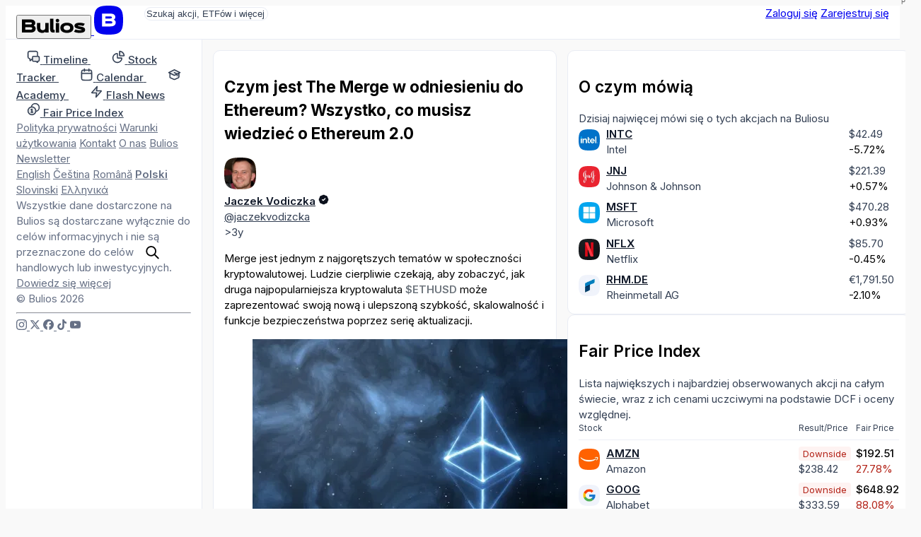

--- FILE ---
content_type: text/html; charset=utf-8
request_url: https://pl.bulios.com/status/26138-czym-jest-the-merge-w-odniesieniu-do-ethereum-wszystko-co-musisz-wiedziec-o-ethereum-2-0
body_size: 14485
content:
<!DOCTYPE html>
<html lang="pl">
<head>

		<link rel="canonical" href="https://pl.bulios.com/status/26138-czym-jest-the-merge-w-odniesieniu-do-ethereum-wszystko-co-musisz-wiedziec-o-ethereum-2-0">



	<title>Czym jest The Merge w odniesieniu do Ethereum? Wszystko, co musisz wiedzieć o Ethereum 2.0 | Bulios</title>

<meta charset="utf-8">

<meta http-equiv="X-UA-Compatible" content="IE=edge,chrome=1">

<meta name="viewport" content="width=device-width, initial-scale=1">

<meta name="twitter:card" content="summary_large_image">

<meta property="og:title" content="Czym jest The Merge w odniesieniu do Ethereum? Wszystko, co musisz wiedzieć o Ethereum 2.0">

<meta name="twitter:title" content="Czym jest The Merge w odniesieniu do Ethereum? Wszystko, co musisz wiedzieć o Ethereum 2.0">

	
	<link rel="icon" href="https://pl.bulios.com/public/favicon/favicon.v2.ico" sizes="any">

	<link rel="icon" href="https://pl.bulios.com/public/favicon/favicon.v2.svg" type="image/svg+xml">

	<link rel="apple-touch-icon" href="https://pl.bulios.com/public/favicon/apple-touch-icon.v2.png">

	<link rel="manifest" href="https://pl.bulios.com/public/favicon/manifest.webmanifest">


	
	<meta name="theme-color" content="#0c111d">

	<meta name="msapplication-navbutton-color" content="#0c111d">

	<meta name="apple-mobile-web-app-capable" content="#0c111d">

	<meta name="apple-mobile-web-app-status-bar-style" content="#0c111d">


<meta name="twitter:site" content="&#64;buliosofficial">

	<script  nonce="Fc94GYrmFsTUAVXx4Ua6yg=="async defer src="https://www.googletagmanager.com/gtag/js"></script>
<script nonce="Fc94GYrmFsTUAVXx4Ua6yg==">
	window.dataLayer = window.dataLayer || [];
	function gtag() { dataLayer.push(arguments) }
	gtag('js', new Date());
	gtag('config', 'G-CW4RDJYWFH');
</script>


<meta name="image" content="https://pl.bulios.com/teaser/post/26138">

<meta property="og:image" content="https://pl.bulios.com/teaser/post/26138">

<meta property="og:image:url" content="https://pl.bulios.com/teaser/post/26138">

<meta property="og:image:secure_url" content="https://pl.bulios.com/teaser/post/26138">

<meta name="twitter:image" content="https://pl.bulios.com/teaser/post/26138">

<meta property="og:site_name" content="Bulios">

<meta name="p:domain_verify" content="2a115fe0ce9fb5010ad9ae21a10c0a17">

<meta property="locale" content="pl_PL">

<meta name="robots" content="index, follow, max-image-preview:large">

<meta name="author" content="Jaczek Vodiczka">




		<script nonce="Fc94GYrmFsTUAVXx4Ua6yg==">
			window.channel = [];
			window.app = "eyJsYW5nIjoicGwiLCJ1c2VyIjpudWxsfQ==";
		</script>
		<script nonce="Fc94GYrmFsTUAVXx4Ua6yg==">
			function createGlobalVar(name) { window[name + 'DataLayer'] = window[name + 'DataLayer'] || [];
				window[name] = function () { window[name + 'DataLayer'].push(arguments); }}
			createGlobalVar('initGoogleMaps');
		</script>
		<script nonce="Fc94GYrmFsTUAVXx4Ua6yg==" async src="https://cdn.embedly.com/widgets/platform.js"></script>
		<script nonce="Fc94GYrmFsTUAVXx4Ua6yg==">
			window.embedly = window.embedly || function() { (window.embedly.q = window.embedly.q || []).push(arguments); };
		</script>

		<script nonce="Fc94GYrmFsTUAVXx4Ua6yg==">window.editorLanguage = null;</script>

		<script nonce="Fc94GYrmFsTUAVXx4Ua6yg==">(function(w,r){ w._rwq=r;w[r]=w[r]||function(){ (w[r].q=w[r].q||[]).push(arguments) } })(window,'rewardful');</script>
		<script nonce="Fc94GYrmFsTUAVXx4Ua6yg==" async src='https://r.wdfl.co/rw.js' data-rewardful='b223f4'></script>


<link  nonce="Fc94GYrmFsTUAVXx4Ua6yg=="rel="stylesheet" href="/public/vite/assets/theme-CRZGtAT_.css">
<script  nonce="Fc94GYrmFsTUAVXx4Ua6yg=="type="module" src="/public/vite/assets/app-CTpmbid4.js"></script>
<link  nonce="Fc94GYrmFsTUAVXx4Ua6yg=="rel="stylesheet" href="/public/vite/assets/app-d_GGpVjr.css">
	<script nonce="Fc94GYrmFsTUAVXx4Ua6yg==">
		!function(f,b,e,v,n,t,s)
		{if(f.fbq)return;n=f.fbq=function(){n.callMethod?
			n.callMethod.apply(n,arguments):n.queue.push(arguments)};
			if(!f._fbq)f._fbq=n;n.push=n;n.loaded=!0;n.version='2.0';
			n.queue=[];t=b.createElement(e);t.async=!0;
			t.src=v;s=b.getElementsByTagName(e)[0];
			s.parentNode.insertBefore(t,s)}(window, document,'script',
			'https://connect.facebook.net/en_US/fbevents.js');
		fbq('init', '1329493558219434');
		fbq('track', 'PageView');
	</script>

	<script nonce="Fc94GYrmFsTUAVXx4Ua6yg==">
		!function(e,t,n,s,u,a){e.twq||(s=e.twq=function(){s.exe?s.exe.apply(s,arguments):s.queue.push(arguments);
		},s.version='1.1',s.queue=[],u=t.createElement(n),u.async=!0,u.src='https://static.ads-twitter.com/uwt.js',
			a=t.getElementsByTagName(n)[0],a.parentNode.insertBefore(u,a))}(window,document,'script');
		twq('config','p19g3');
	</script>
</head>
<body class="no-bulios-black cb-layout-page is-full-size">
	<noscript><img height="1" width="1" style="display:none"
				   src="https://www.facebook.com/tr?id=1329493558219434&ev=PageView&noscript=1"
	/></noscript>

		<div id="snippet--flashes">
<div class="toast__fixed toast__fixed--top" data-controller="toast">
	<div class="toast__container">
		<div class="toast__cell" data-toast-target="container" id="snippet-toast-">
		</div>
	</div>
</div>
		</div>



<div data-controller="ui--headroom" class="bg-surface">
	<div data-ui--headroom-target="sticky" class="bg-surface main-nav-container">
		<nav class="cb-layout-menu main-nav py-4">
			<aside class="content-center">
				<span class="flex-v-center gap-2">
					<a href="/" class="logo leading-none">
						<button type="button" class="relative hidden md:inline-block cursor-pointer">
<svg><use href="/public/images/icons/v1.24/logo.svg#basic"></use></svg>								<span class="lang">PL</span>
						</button>
						<span class="md:hidden mobile-logo">
							<svg viewBox="0 0 40 40" fill="none">
								<rect width="40" height="40" rx="0" fill="currentColor"></rect>
								<path d="M27.155 19.4129C28.4889 18.7338 29.2361 17.4791 29.2361 15.8607C29.2361 12.6352 26.9251 11 22.3672 11H11V28.6677H22.5598C25.1288 28.6677 27.0646 28.0843 28.3147 26.9338C29.5845 25.7652 29.8508 24.2845 29.8508 23.2478C29.8508 21.4061 28.9017 20.07 27.155 19.4129ZM15.6334 14.9279H22.4637C24.3171 14.9279 24.5667 15.6278 24.5667 16.3126C24.5667 16.9973 24.3166 17.6972 22.4637 17.6972H15.6334V14.9279ZM22.4637 24.7515H15.6334V21.5065H22.4637C23.5282 21.5065 24.242 21.6455 24.6457 21.9312C24.9831 22.1701 25.1336 22.5393 25.1336 23.1288C25.1336 23.9841 24.9296 24.7515 22.4637 24.7515Z" fill="#fff"></path>
							</svg>
						</span>
					</a>
				</span>
			</aside>
			<main class="content-center">
				<div class="hidden sm:block">
					<div class="w-full sm:relative search-bar">
<div data-component="websiteSearch" data-placeholder="s:Szukaj akcji, ETFów i więcej" data-link="s:https://bulios.com/api/search?term=x">
	<div class="relative website-search layout-max-main-width mx-auto">
		<input type="text" autocomplete="off" class="rounded w-full p-3 py-2 pl-11 sm:pr-4" placeholder="Szukaj akcji, ETFów i więcej">

		<div class="absolute left-3 ico is-lg absolute-center-y search-icon"><svg><use href="/public/images/icons/v1.24/icons.svg#search"></use></svg></div>
	</div>
</div>
					</div>
				</div>
			</main>
			<aside class="content-center justify-self-end flex items-center gap-2">
					<div class="flex gap-2">
						<a href="#modalSignIn" class="cb-button is-secondary">Zaloguj się</a>
						<a href="#modalSignUp" class="cb-button is-primary">Zarejestruj się</a>
					</div>
			</aside>
		</nav>
	</div>

	<div data-ui--headroom-target="observer"></div>
</div>


			<div class="cb-layout-core layout-min-height">
					<aside class="layout-padding-y" id="aside-menu">
						<nav class="side-menu-container">
							<button type="button" class="cb-close is-top-right" id="aside-menu-close"><svg><use href="/public/images/icons/v1.24/icons.svg#close"></use></svg></button>



<div class="side-menu">


	<div class="side-menu-items">
		<a href="#" onclick="document.querySelector('.side-menu-items').classList.toggle('show');return false;" translate="no" class="material-icons-round close">close</a>

			<div>


<div class="grid gap-1">
	<a href="/" class="flex items-center navigation-link">
		<span class="ico is-md"><svg><use href="/public/images/icons/v1.24/icons.svg#timeline"></use></svg></span>
		<span class="ml-2">
			<strong class="font-semibold text-md relative">Timeline</strong> 
		</span>
	</a>
	<a href="/stock-tracker" class="flex items-center navigation-link">
		<span class="ico is-md"><svg><use href="/public/images/icons/v1.24/icons.svg#stock-tracker"></use></svg></span>
		<span class="ml-2">
			<strong class="font-semibold text-md relative">Stock Tracker</strong> 
		</span>
	</a>
	<a href="/calendar/earnings" class="flex items-center navigation-link">
		<span class="ico is-md"><svg><use href="/public/images/icons/v1.24/icons.svg#calendar"></use></svg></span>
		<span class="ml-2">
			<strong class="font-semibold text-md relative">Calendar</strong> 
		</span>
	</a>
	<a href="/academy" class="flex items-center navigation-link">
		<span class="ico is-md"><svg><use href="/public/images/icons/v1.24/icons.svg#academy"></use></svg></span>
		<span class="ml-2">
			<strong class="font-semibold text-md relative">Academy</strong> 
		</span>
	</a>
	<a href="/flash-news" class="flex items-center navigation-link">
		<span class="ico is-md"><svg><use href="/public/images/icons/v1.24/icons.svg#flash-news"></use></svg></span>
		<span class="ml-2">
			<strong class="font-semibold text-md relative">Flash News</strong> 
		</span>
	</a>
	<a href="/fair-price-index" class="flex items-center navigation-link">
		<span class="ico is-md"><svg><use href="/public/images/icons/v1.24/icons.svg#fair-prices"></use></svg></span>
		<span class="ml-2">
			<strong class="font-semibold text-md relative">Fair Price Index</strong> 
		</span>
	</a>
</div>
			</div>

				<div class="mb-12"></div>
			<div>


<div class="footer-side-menu grid gap-3 text-xs">
	<div class="flex flex-wrap gap-x-2 gap-y-1">
		<a href="/public/attachments/privacy-policy-pl.pdf" rel="nofollow" class="text-neutral-light">Polityka prywatności</a>
		<a href="/public/attachments/terms-of-service-pl.pdf" rel="nofollow" class="text-neutral-light">Warunki użytkowania</a>
		<a href="/contact" class="text-neutral-light">Kontakt</a>
		<a href="/contact" class="text-neutral-light">O nas</a>
		<a href="/newsletter" class="text-neutral-light">Bulios Newsletter</a>
	</div>
	<div class="flex flex-wrap gap-x-2 gap-y-1">
		<a href="https://en.bulios.com/status/26138-czym-jest-the-merge-w-odniesieniu-do-ethereum-wszystko-co-musisz-wiedziec-o-ethereum-2-0" class="text-neutral-light" rel="nofollow">English</a>
		<a href="https://cs.bulios.com/status/26138-czym-jest-the-merge-w-odniesieniu-do-ethereum-wszystko-co-musisz-wiedziec-o-ethereum-2-0" class="text-neutral-light" rel="nofollow">Čeština</a>
		<a href="https://ro.bulios.com/status/26138-czym-jest-the-merge-w-odniesieniu-do-ethereum-wszystko-co-musisz-wiedziec-o-ethereum-2-0" class="text-neutral-light" rel="nofollow">Română</a>
		<a href="/status/26138-czym-jest-the-merge-w-odniesieniu-do-ethereum-wszystko-co-musisz-wiedziec-o-ethereum-2-0" class="text-neutral-light" rel="nofollow"><strong>Polski</strong></a>
		<a href="https://sl.bulios.com/status/26138-czym-jest-the-merge-w-odniesieniu-do-ethereum-wszystko-co-musisz-wiedziec-o-ethereum-2-0" class="text-neutral-light" rel="nofollow">Slovinski</a>
		<a href="https://el.bulios.com/status/26138-czym-jest-the-merge-w-odniesieniu-do-ethereum-wszystko-co-musisz-wiedziec-o-ethereum-2-0" class="text-neutral-light" rel="nofollow">Ελληνικά</a>
	</div>
	<div class="text-neutral-light">
		Wszystkie dane dostarczone na Bulios są dostarczane wyłącznie do celów informacyjnych i nie są przeznaczone do celów handlowych lub inwestycyjnych. <a href="/public/attachments/terms-of-service-pl.pdf" class="text-neutral-light cb-link">Dowiedz się więcej</a>
	</div>
	<div class="text-neutral-light">© Bulios 2026</div>
</div>
			</div>

				<hr class="small light my-6">

		<div>
			<div class="flex items-center text-grey-dark gap-4">
				<a href="https://www.instagram.com/bulios_czsk/" rel="nofollow" target="_blank" class="text-neutral-light">
					<span class="ico"><svg><use href="/public/images/icons/v1.24/socials.svg#instagram"></use></svg></span>
				</a>
				<a href="https://twitter.com/bulios_czsk" rel="nofollow" target="_blank" class="text-neutral-light">
					<span class="ico"><svg><use href="/public/images/icons/v1.24/socials.svg#x"></use></svg></span>
				</a>
				<a href="https://www.facebook.com/BuliosCZSK/" rel="nofollow" target="_blank" class="text-neutral-light">
					<span class="ico"><svg><use href="/public/images/icons/v1.24/socials.svg#facebook"></use></svg></span>
				</a>
				<a href="https://www.tiktok.com/@buliosczsk" rel="nofollow" target="_blank" class="text-neutral-light">
					<span class="ico"><svg><use href="/public/images/icons/v1.24/socials.svg#tiktok"></use></svg></span>
				</a>
				<a href="https://www.youtube.com/channel/UCok-BVoOUAcYzurvXPxVA2Q" rel="nofollow" target="_blank" class="text-neutral-light">
					<span class="ico"><svg><use href="/public/images/icons/v1.24/socials.svg#youtube"></use></svg></span>
				</a>
			</div>
		</div>
	</div>
</div>
						</nav>
					</aside>
						<main class="cb-layout-sub layout-padding-y">
							<main>
								<div>	<div class="box">

<article>
	

<h1 class="heading-2xl mb-4">Czym jest The Merge w odniesieniu do Ethereum? Wszystko, co musisz wiedzieć o Ethereum 2.0</h1>


		<div class="mb-3">
<div class="flex justify-between items-center">

<header class="flex items-center account-post-header text-neutral truncate-flex-child">
		<div class="mr-2">

<div class="relative">
	<img src="https://media.bulios.com/media/avatars/c16c3156-0343-4600-80eb-ad3dca49c591.jpeg?w=100&h=100&mode=crop&crop=faces" loading="lazy" class="avatar">
</div>
		</div>

	<div class="truncate-flex-child">
	<div class="flex items-center gap-1">
		
			<account-popover account="26382" class="font-bold">
				<a href="/@jaczekvodizcka" class="shrink-0 text-on-surface">Jaczek Vodiczka</a>
			</account-popover>

					<app-tooltip>
						<span class="ico text-primary"><svg><use href="/public/images/icons/v1.24/icons.svg#black"></use></svg></span>

						<template slot="content">
							<div class="text-center space-y-2">
								<div class="ico is-lg flex-center text-primary"><svg><use href="/public/images/icons/v1.24/icons.svg#black"></use></svg></div>

								<h3 class="heading">Bulios Black</h3>
								<p class="text-neutral max-w-md">Ten użytkownik ma dostęp do ekskluzywnych treści, narzędzi i funkcji platformy Bulios dzięki swojej subskrypcji.</p>
							</div>
						</template>
					</app-tooltip>
		





	</div>

		<div class="flex-v-center gap-1 text-xs">
	<a href="/@jaczekvodizcka" class="text-neutral truncate">@jaczekvodizcka</a>




		</div>
	</div>


</header>




<div class="flex items-center gap-2">
<app-tooltip content="31.07.2022 16:42"><time datetime="2022-07-31T16:42:21+02:00" class="text-sm text-neutral">&gt;3y</time></app-tooltip></div>
</div>
		</div>

		<div class="post-body">
			


<post-body embed-links="" class="prose dark:prose-invert prose-main max-w-none">
		<p>Merge jest jednym z najgorętszych tematów w społeczności kryptowalutowej. Ludzie cierpliwie czekają, aby zobaczyć, jak druga najpopularniejsza kryptowaluta <strong><a class="mention mention-ticker" data-ticker="$ETHUSD" target="_blank" rel="nofollow">$ETHUSD</a></strong> może zaprezentować swoją nową i ulepszoną szybkość, skalowalność i funkcje bezpieczeństwa poprzez serię aktualizacji.</p><figure class="image"><img src="https://media.bulios.com/media/statuses/inside/db450a2a-2f42-4af7-bfb2-fccb6b5f2323.jpg?w=650" data-image="statuses/inside/db450a2a-2f42-4af7-bfb2-fccb6b5f2323.jpg" loading="lazy" data-original="https://media.bulios.com/media/statuses/inside/db450a2a-2f42-4af7-bfb2-fccb6b5f2323.jpg"></figure><p>Ważne informacje w związku z Ethereum.</p><p><a href="https://ethereum.org/en/upgrades/merge/" target="_blank" rel="nofollow">"The Merge"</a> oznaczać będzie całkowity koniec proof-of-work <a href="https://coinmarketcap.com/currencies/ethereum/" target="_blank" rel="nofollow">Ethereum</a>, jakie znamy obecnie, i da początek Ethereum 2.0 - wersji, która będzie oparta na algorytmie konsensusu proof-of-stake.</p><h2><strong>Co to jest </strong><a href="https://ethereum.org/en/upgrades/merge/" target="_blank" rel="nofollow"><strong>The Merge</strong></a><strong>?</strong></h2><p>Jak wspomniano powyżej, <a href="https://ethereum.org/en/upgrades/merge/" target="_blank" rel="nofollow">"The Merge"</a> to termin używany do opisania przejścia Ethereum z algorytmu konsensusu proof-of-work na taki, który wykorzystuje proof-of-stake. Ethereum <a href="https://ethereum.org/en/upgrades/merge/" target="_blank" rel="nofollow">podaje</a> dokładną definicję tego pojęcia:</p><blockquote><p>"The Merge to połączenie istniejącej warstwy wykonawczej Ethereum (głównej sieci, z której korzystamy dzisiaj) z jej nową warstwą konsensusu - Beacon Chain".</p></blockquote><figure class="image"><img src="https://media.bulios.com/media/statuses/inside/4580aa0e-20e2-451b-a1b9-53071ea9b865.png?w=650" data-image="statuses/inside/4580aa0e-20e2-451b-a1b9-53071ea9b865.png" loading="lazy" data-original="https://media.bulios.com/media/statuses/inside/4580aa0e-20e2-451b-a1b9-53071ea9b865.png"></figure><p>Źródło: Ethereum.org</p><p>Ma to na celu zajęcie się <strong>energochłonnym procesem wydobycia</strong> przy jednoczesnym zabezpieczeniu sieci za pomocą wbudowanego <a href="https://coinmarketcap.com/currencies/ethereum/" target="_blank" rel="nofollow">ETH</a>. Oczekuje się, że ten ruch sprawi, że sieć Ethereum będzie bardziej bezpieczna, zrównoważona i skalowalna.</p><h2><strong>Co to jest </strong><a href="https://ethereum.org/en/upgrades/beacon-chain/" target="_blank" rel="nofollow"><strong>Beacon Chain</strong></a><strong>?</strong></h2><p><a href="https://ethereum.org/en/upgrades/beacon-chain/" target="_blank" rel="nofollow">Beacon Chain</a> to kamień węgielny architektury Ethereum 2.0. Istnieje jako oddzielny blockchain do sieci Ethereum i działa równolegle. Nie przetwarza żadnych transakcji w mainnecie, ale samodzielnie osiąga konsensus. Beacon Chain jest zabezpieczony przez algorytm konsensusu proof-of-stake, w przeciwieństwie do mainnetu Ethereum, który nadal działa na proof-of-work. Mówiąc wprost, <a href="https://ethereum.org/en/upgrades/beacon-chain/" target="_blank" rel="nofollow">Beacon Chain</a> funkcjonował do tej pory jako de-facto testnet dla <a href="https://coinmarketcap.com/currencies/ethereum/" target="_blank" rel="nofollow">Ethereum</a> 2.0, ale to wszystko zmieni się wraz z Merge.</p><p>Należy powiedzieć, że Ethereum 2.0 było od lat w trakcie tworzenia, z jedynie domysłami co do tego, kiedy nastąpi <a href="https://ethereum.org/en/upgrades/merge/" target="_blank" rel="nofollow">The Merge</a>. To wszystko skończyło się 14 lipca 2022 roku, kiedy członek Fundacji Ethereum <a href="https://cryptopotato.com/why-ethereum-eth-is-up-almost-50-in-6-days/" target="_blank" rel="nofollow">podzielił się</a> linią czasu z tym, co później zostało opisane jako "miękki" plan scalenia, ale z pewnością nie możemy przyjąć tego jako ostatecznej daty jeszcze, ponieważ mogą nastąpić zmiany, wziąłbym to jako wstępną datę, dopóki Vitalik Buterin nie ogłosi czegoś oficjalnego.</p><p>h<a href="https://twitter.com/superphiz/status/1547643255335968771" target="_blank" rel="nofollow">ttps://twitter.com/superphiz/status/1547643255335968771</a> </p><h2><strong>Na co zwracać uwagę?</strong></h2><p>Jest to jedno z największych wydarzeń w historii całej branży kryptowalutowej, więc pamiętaj, że będzie wiele osób próbujących zedrzeć nieświadomych inwestorów.</p><p><strong>Dlatego koniecznie trzeba wiedzieć, że użytkownicy i posiadacze</strong><a href="https://coinmarketcap.com/currencies/ethereum/" target="_blank" rel="nofollow"><strong> ETH</strong></a><strong> nie muszą nic robić ze swoimi funduszami lub portfelami przed połączeniem. </strong>Cała historia Ethereum - sięgająca jego powstania - pozostanie niezmieniona i nietknięta po przejściu na PoS. Wszystkie środki przechowywane w portfelu będą nadal dostępne po połączeniu, a <strong>żadne kroki aktualizacyjne nie są wymagane w imieniu użytkowników i posiadaczy </strong>.</p><h2><strong>Ethereum 2.0</strong></h2><p>Jedną z obietnic Ethereum 2.0 jest skalowanie, a Vitalik Buterin twierdził, że sieć będzie w stanie przetworzyć 100 000 transakcji na sekundę. The Merge to jednak dopiero pierwszy z pięciu etapów rozwoju protokołu.</p><p>h<a href="https://twitter.com/milesdeutscher/status/1550315295402668032" target="_blank" rel="nofollow">ttps://twitter.com/milesdeutscher/status/1550315295402668032</a> </p><h2><strong>Fałszywe mity o The Merge</strong></h2><ul><li>Merge zmieni ogólny algorytm konsensusu i nie zwiększy przepustowości sieci - <strong>dlatego nie spowoduje obniżenia opłat za gaz</strong>.</li><li><strong>Prędkość transakcji na mainnecie pozostanie stosunkowo taka sama </strong>po fuzji, choć są pewne drobne zmiany.</li><li>Aktualizacja Merge została zaprojektowana tak, aby <strong>uniknąć przestojów</strong>. Sieć powinna zawsze działać zgodnie z przeznaczeniem.</li></ul><p>Można śmiało powiedzieć, że<a href="https://ethereum.org/en/upgrades/merge/" target="_blank" rel="nofollow"> The Merge</a> będzie jednym z największych wydarzeń w historii cyberprzestrzeni, gdyż jeden z największych protokołów przejdzie monumentalną zmianę.</p>
</post-body>

			
		</div>

		<div class="mt-2">


<div class="flex justify-between items-center">
	<div class="flex-v-center gap-3">
		<div id="snippet-detail-footerComponents-footer-likes">
			<div>
				<a href="#modalSignIn" class="ajax">
					<span class="flex-v-center gap-1 text-neutral-light">
						<span class="ico"><svg><use href="/public/images/icons/v1.24/icons.svg#like"></use></svg></span> 0
					</span>
				</a>
			</div>
		</div>
		<div class="flex items-center gap-1">
			<a href="/status/26138-czym-jest-the-merge-w-odniesieniu-do-ethereum-wszystko-co-musisz-wiedziec-o-ethereum-2-0#anchor-comments" class="flex-v-center gap-1 text-neutral-light">
				<span class="ico"><svg><use href="/public/images/icons/v1.24/icons.svg#comments"></use></svg></span>0
			</a>
		</div>
	</div>
	<div class="flex-v-center gap-3">




<div data-component="dropdown" data-placement="s:bottom-end" data-list="b:1">
	<slot name="trigger"><div class="flex-v-center gap-1 text-neutral-light text-sm"><svg class="ico"><use href="/public/images/icons/v1.24/icons.svg#share"></use></svg>Udostępnij</div></slot>
	<template slot="content"><a href="/status/26138-czym-jest-the-merge-w-odniesieniu-do-ethereum-wszystko-co-musisz-wiedziec-o-ethereum-2-0?detail-footerComponents-footer-share-actionId=facebook&amp;do=detail-footerComponents-footer-share-work" rel="nofollow" class="widget-dropdown__item text-on-surface">
				<span class="flex-v-center">
					<svg class="ico"><use href="/public/images/icons/v1.24/socials.svg#facebook"></use></svg>

					<span class="text-sm ml-2">Facebook</span>
				</span>
			</a>
			<a href="/status/26138-czym-jest-the-merge-w-odniesieniu-do-ethereum-wszystko-co-musisz-wiedziec-o-ethereum-2-0?detail-footerComponents-footer-share-actionId=linkedIn&amp;do=detail-footerComponents-footer-share-work" rel="nofollow" class="widget-dropdown__item text-on-surface">
				<span class="flex-v-center">
					<svg class="ico"><use href="/public/images/icons/v1.24/socials.svg#linkedIn"></use></svg>

					<span class="text-sm ml-2">LinkedIn</span>
				</span>
			</a>
			<a href="/status/26138-czym-jest-the-merge-w-odniesieniu-do-ethereum-wszystko-co-musisz-wiedziec-o-ethereum-2-0?detail-footerComponents-footer-share-actionId=messenger&amp;do=detail-footerComponents-footer-share-work" rel="nofollow" class="widget-dropdown__item text-on-surface">
				<span class="flex-v-center">
					<svg class="ico"><use href="/public/images/icons/v1.24/socials.svg#messenger"></use></svg>

					<span class="text-sm ml-2">Messenger</span>
				</span>
			</a>
			<a href="/status/26138-czym-jest-the-merge-w-odniesieniu-do-ethereum-wszystko-co-musisz-wiedziec-o-ethereum-2-0?detail-footerComponents-footer-share-actionId=twitter&amp;do=detail-footerComponents-footer-share-work" rel="nofollow" class="widget-dropdown__item text-on-surface">
				<span class="flex-v-center">
					<svg class="ico"><use href="/public/images/icons/v1.24/socials.svg#x"></use></svg>

					<span class="text-sm ml-2">Twitter</span>
				</span>
			</a>
			<a href="/status/26138-czym-jest-the-merge-w-odniesieniu-do-ethereum-wszystko-co-musisz-wiedziec-o-ethereum-2-0?detail-footerComponents-footer-share-actionId=whatsApp&amp;do=detail-footerComponents-footer-share-work" rel="nofollow" class="widget-dropdown__item text-on-surface">
				<span class="flex-v-center">
					<svg class="ico"><use href="/public/images/icons/v1.24/socials.svg#whatsApp"></use></svg>

					<span class="text-sm ml-2">WhatsApp</span>
				</span>
			</a></template>
</div>

		<div id="snippet-detail-footerComponents-footer-bookmark">
			<div data-component="statusBookmarkAdd" data-enabled="b:1" data-categories-link="s:/status/26138-czym-jest-the-merge-w-odniesieniu-do-ethereum-wszystko-co-musisz-wiedziec-o-ethereum-2-0?do=detail-footerComponents-footer-bookmarkCategories" slot="children">
				<a href="#modalSignIn">
					<span class="flex-v-center gap-1 text-neutral-light">
						<span class="ico"><svg><use href="/public/images/icons/v1.24/icons.svg#bookmark"></use></svg></span>
						<span class="text-sm">Zapisz</span>
					</span>
				</a>
			</div>
		</div>
	</div>
</div>


		</div>
	
</article>


			<hr class="my-3">


	<div class="text-center text-sm text-neutral-light mt-3">Jeszcze brak komentarzy</div>
	</div>


	<script nonce="Fc94GYrmFsTUAVXx4Ua6yg==">
		window.channel.push(['method', 'statusView', 26138, "/status/26138-czym-jest-the-merge-w-odniesieniu-do-ethereum-wszystko-co-musisz-wiedziec-o-ethereum-2-0?do=view"]);
	</script>

</div>
							</main>
							<aside class="is-unimportant">
									<aside>

<div class="space-y-4">

<section>

<div class="box">
	
	
	<h2 class="font-bold text-lg">O czym mówią</h2>
	<div class="text-neutral text-sm">Dzisiaj najwięcej mówi się o tych akcjach na Buliosu</div>
	<div class="mt-3">
			<div class="mt-4 ticker-mention-table">
				<div class="ticker-mention-table__image">
					<ticker-popover ticker="INTC">
						<a href="/ticker/INTC">
							<img src="https://media.bulios.com/media/ticker/45591307-3e20-45ce-8034-990f768cdde2.png?w=100&h=100&mode=crop" class="avatar is-xs" alt="INTC">
						</a>
					</ticker-popover>
				</div>
				<div>
					<div class="truncate font-bold"><ticker-popover ticker="INTC"><a href="/ticker/INTC" class="text-on-surface">INTC</a></ticker-popover></div>
					<div class="truncate text-sm text-neutral">Intel</div>
				</div>
				<div>
<ticker-price-section ticker="INTC" price="42.49" change="-2.58" percentage-change="-0.0572" close="24.01" currency="USD" class="ticker-price-decreased text-xs">
							<ticker-price class="text-neutral">$42.49</ticker-price> <br>
							<ticker-percentage-change>-5.72%</ticker-percentage-change>
</ticker-price-section>
				</div>
				<div class="ticker-mention-table__star">

<span id="snippet-rightMenu-tickerMention-follower-INTC-wrapper">
	<a class="ajax" href="#modalSignIn">
	</a>
</span>
				</div>
				<div class="ticker-mention-table__image">
					<ticker-popover ticker="JNJ">
						<a href="/ticker/JNJ">
							<img src="https://media.bulios.com/media/ticker/62c72fe1-213c-4341-995e-1fab4c00c179.png?w=100&h=100&mode=crop" class="avatar is-xs" alt="JNJ">
						</a>
					</ticker-popover>
				</div>
				<div>
					<div class="truncate font-bold"><ticker-popover ticker="JNJ"><a href="/ticker/JNJ" class="text-on-surface">JNJ</a></ticker-popover></div>
					<div class="truncate text-sm text-neutral">Johnson &amp; Johnson</div>
				</div>
				<div>
<ticker-price-section ticker="JNJ" price="221.39" change="1.25" percentage-change="0.0057" close="153.11" currency="USD" class="ticker-price-increased text-xs">
							<ticker-price class="text-neutral">$221.39</ticker-price> <br>
							<ticker-percentage-change>+0.57%</ticker-percentage-change>
</ticker-price-section>
				</div>
				<div class="ticker-mention-table__star">

<span id="snippet-rightMenu-tickerMention-follower-JNJ-wrapper">
	<a class="ajax" href="#modalSignIn">
	</a>
</span>
				</div>
				<div class="ticker-mention-table__image">
					<ticker-popover ticker="MSFT">
						<a href="/ticker/MSFT">
							<img src="https://media.bulios.com/media/ticker/882526fe-7cf5-4b65-ab53-6b2168d0fda9.png?w=100&h=100&mode=crop" class="avatar is-xs" alt="MSFT">
						</a>
					</ticker-popover>
				</div>
				<div>
					<div class="truncate font-bold"><ticker-popover ticker="MSFT"><a href="/ticker/MSFT" class="text-on-surface">MSFT</a></ticker-popover></div>
					<div class="truncate text-sm text-neutral">Microsoft</div>
				</div>
				<div>
<ticker-price-section ticker="MSFT" price="470.28" change="4.33" percentage-change="0.0093" close="415.49" currency="USD" class="ticker-price-increased text-xs">
							<ticker-price class="text-neutral">$470.28</ticker-price> <br>
							<ticker-percentage-change>+0.93%</ticker-percentage-change>
</ticker-price-section>
				</div>
				<div class="ticker-mention-table__star">

<span id="snippet-rightMenu-tickerMention-follower-MSFT-wrapper">
	<a class="ajax" href="#modalSignIn">
	</a>
</span>
				</div>
				<div class="ticker-mention-table__image">
					<ticker-popover ticker="NFLX">
						<a href="/ticker/NFLX">
							<img src="https://media.bulios.com/media/ticker/f8098c5f-57d6-44d3-9331-47db6cbc7a1d.png?w=100&h=100&mode=crop" class="avatar is-xs" alt="NFLX">
						</a>
					</ticker-popover>
				</div>
				<div>
					<div class="truncate font-bold"><ticker-popover ticker="NFLX"><a href="/ticker/NFLX" class="text-on-surface">NFLX</a></ticker-popover></div>
					<div class="truncate text-sm text-neutral">Netflix</div>
				</div>
				<div>
<ticker-price-section ticker="NFLX" price="85.7" change="-0.385" percentage-change="-0.0045" close="883.85" currency="USD" class="ticker-price-decreased text-xs">
							<ticker-price class="text-neutral">$85.70</ticker-price> <br>
							<ticker-percentage-change>-0.45%</ticker-percentage-change>
</ticker-price-section>
				</div>
				<div class="ticker-mention-table__star">

<span id="snippet-rightMenu-tickerMention-follower-NFLX-wrapper">
	<a class="ajax" href="#modalSignIn">
	</a>
</span>
				</div>
				<div class="ticker-mention-table__image">
					<ticker-popover ticker="RHM.DE">
						<a href="/ticker/RHM.DE">
							<img src="https://media.bulios.com/media/ticker/358684a3-148c-49b8-aa65-a3719c161fd5.png?w=100&h=100&mode=crop" class="avatar is-xs" alt="RHM.DE">
						</a>
					</ticker-popover>
				</div>
				<div>
					<div class="truncate font-bold"><ticker-popover ticker="RHM.DE"><a href="/ticker/RHM.DE" class="text-on-surface">RHM.DE</a></ticker-popover></div>
					<div class="truncate text-sm text-neutral">Rheinmetall AG</div>
				</div>
				<div>
<ticker-price-section ticker="RHM.DE" price="1791.5" change="-38.5" percentage-change="-0.021" close="596" currency="EUR" class="ticker-price-decreased text-xs">
							<ticker-price class="text-neutral">€1,791.50</ticker-price> <br>
							<ticker-percentage-change>-2.10%</ticker-percentage-change>
</ticker-price-section>
				</div>
				<div class="ticker-mention-table__star">

<span id="snippet-rightMenu-tickerMention-follower-_UkhNLkRF-wrapper">
	<a class="ajax" href="#modalSignIn">
	</a>
</span>
				</div>
			</div>
	</div>
</div>
</section>

<section>

<div class="box">
	
	
	<h2 class="font-bold text-lg">Fair Price Index</h2>
	<div class="text-neutral text-sm">Lista największych i najbardziej obserwowanych akcji na całym świecie, wraz z ich cenami uczciwymi na podstawie DCF i oceny względnej.</div>
	<div class="mt-3">
			<div class="mt-4 fair-price-index-box">
				<div class="fair-price-index-box__title fair-price-index-box__title-joined">Stock</div>
				<div class="fair-price-index-box__title">Result/Price</div>
				<div class="fair-price-index-box__title">Fair Price</div>
				<div class="fair-price-index-box__divider"></div>
					<div class="fair-price-index-box__image">
						<ticker-popover ticker="AMZN">
							<a href="/ticker/AMZN">
								<img src="https://media.bulios.com/media/ticker/a15e89b0-bbd9-4236-8840-30df4463bec7.jpeg?w=100&h=100&mode=crop" class="avatar is-xs" alt="AMZN">
							</a>
						</ticker-popover>
					</div>
					<div>
						<div class="truncate font-bold"><ticker-popover ticker="AMZN"><a href="/ticker/AMZN" class="text-on-surface">AMZN</a></ticker-popover></div>
						<div class="truncate text-sm text-neutral">Amazon</div>
					</div>
					<div class="text-right">
						<span class="fair-price-badge is-sm is-downside">Downside</span>
						<div>
<ticker-price-section ticker="AMZN" price="238.42" change="-0.74" percentage-change="-0.0031" close="202.88" currency="USD" class="ticker-price-decreased text-xs">
									<ticker-price class="text-neutral">$238.42</ticker-price> <br>
</ticker-price-section>
						</div>
					</div>
					<div class="blur-sm select-none">
						<div class="font-semibold"><!-- This is a randomly generated value -->$192.51</div>
						<div class="text-negative text-sm mt-1"><!-- This is a randomly generated value -->27.78%</div>
					</div>
					<div class="fair-price-index-box__image">
						<ticker-popover ticker="GOOG">
							<a href="/ticker/GOOG">
								<img src="https://media.bulios.com/media/ticker/dd18a12a-2a5c-413a-a57e-41f7d5cb669b.png?w=100&h=100&mode=crop" class="avatar is-xs" alt="GOOG">
							</a>
						</ticker-popover>
					</div>
					<div>
						<div class="truncate font-bold"><ticker-popover ticker="GOOG"><a href="/ticker/GOOG" class="text-on-surface">GOOG</a></ticker-popover></div>
						<div class="truncate text-sm text-neutral">Alphabet</div>
					</div>
					<div class="text-right">
						<span class="fair-price-badge is-sm is-downside">Downside</span>
						<div>
<ticker-price-section ticker="GOOG" price="333.59" change="5.16" percentage-change="0.0157" close="177.33" currency="USD" class="ticker-price-increased text-xs">
									<ticker-price class="text-neutral">$333.59</ticker-price> <br>
</ticker-price-section>
						</div>
					</div>
					<div class="blur-sm select-none">
						<div class="font-semibold"><!-- This is a randomly generated value -->$648.92</div>
						<div class="text-negative text-sm mt-1"><!-- This is a randomly generated value -->88.08%</div>
					</div>
					<div class="fair-price-index-box__image">
						<ticker-popover ticker="JPM">
							<a href="/ticker/JPM">
								<img src="https://media.bulios.com/media/ticker/fc56eb78-5b8a-421d-b685-46e54c9323cb.png?w=100&h=100&mode=crop" class="avatar is-xs" alt="JPM">
							</a>
						</ticker-popover>
					</div>
					<div>
						<div class="truncate font-bold"><ticker-popover ticker="JPM"><a href="/ticker/JPM" class="text-on-surface">JPM</a></ticker-popover></div>
						<div class="truncate text-sm text-neutral">JPMorgan</div>
					</div>
					<div class="text-right">
						<span class="fair-price-badge is-sm is-upside">Upside</span>
						<div>
<ticker-price-section ticker="JPM" price="301.01" change="3.29" percentage-change="0.0111" close="240.78" currency="USD" class="ticker-price-increased text-xs">
									<ticker-price class="text-neutral">$301.01</ticker-price> <br>
</ticker-price-section>
						</div>
					</div>
					<div class="blur-sm select-none">
						<div class="font-semibold"><!-- This is a randomly generated value -->$762.34</div>
						<div class="text-positive text-sm mt-1"><!-- This is a randomly generated value -->92.29%</div>
					</div>
					<div class="fair-price-index-box__image">
						<ticker-popover ticker="PLTR">
							<a href="/ticker/PLTR">
								<img src="https://media.bulios.com/media/ticker/b95d7786-3eda-4adb-9a46-b479b625b139.png?w=100&h=100&mode=crop" class="avatar is-xs" alt="PLTR">
							</a>
						</ticker-popover>
					</div>
					<div>
						<div class="truncate font-bold"><ticker-popover ticker="PLTR"><a href="/ticker/PLTR" class="text-on-surface">PLTR</a></ticker-popover></div>
						<div class="truncate text-sm text-neutral">Palantir</div>
					</div>
					<div class="text-right">
						<span class="fair-price-badge is-sm is-downside">Downside</span>
						<div>
<ticker-price-section ticker="PLTR" price="167.47" change="-2.13" percentage-change="-0.0126" close="62.12" currency="USD" class="ticker-price-decreased text-xs">
									<ticker-price class="text-neutral">$167.47</ticker-price> <br>
</ticker-price-section>
						</div>
					</div>
					<div class="blur-sm select-none">
						<div class="font-semibold"><!-- This is a randomly generated value -->$565.39</div>
						<div class="text-negative text-sm mt-1"><!-- This is a randomly generated value -->62.77%</div>
					</div>
					<div class="fair-price-index-box__image">
						<ticker-popover ticker="WMT">
							<a href="/ticker/WMT">
								<img src="https://media.bulios.com/media/ticker/834fcf15-5172-4ce1-a57f-9a9fdfe75a7d.png?w=100&h=100&mode=crop" class="avatar is-xs" alt="WMT">
							</a>
						</ticker-popover>
					</div>
					<div>
						<div class="truncate font-bold"><ticker-popover ticker="WMT"><a href="/ticker/WMT" class="text-on-surface">WMT</a></ticker-popover></div>
						<div class="truncate text-sm text-neutral">Walmart</div>
					</div>
					<div class="text-right">
						<span class="fair-price-badge is-sm is-downside">Downside</span>
						<div>
<ticker-price-section ticker="WMT" price="117.64" change="-0.09" percentage-change="-0.0008" close="87.18" currency="USD" class="ticker-price-decreased text-xs">
									<ticker-price class="text-neutral">$117.64</ticker-price> <br>
</ticker-price-section>
						</div>
					</div>
					<div class="blur-sm select-none">
						<div class="font-semibold"><!-- This is a randomly generated value -->$72.63</div>
						<div class="text-negative text-sm mt-1"><!-- This is a randomly generated value -->17.55%</div>
					</div>
			</div>

	</div>
</div>
</section>
</div>
									</aside>
							</aside>
						</main>
			</div>

		<dialog class="w-dialog" id="modalSignIn">
			<main>

<section>
	<div class="text-sm mb-8">
		<span class="text-neutral">Nie masz konta?</span>
		<a href="#modalSignUp" class="cb-link font-bold">Dołącz do nas</a>
	</div>

	<h2 class="text-2xl font-bold mb-4">Zaloguj się do Bulios</h2>

	<div class="space-y-3 text-sm">
		<a href="https://bulios.com/o-auth-sign/in?provider=google&amp;backlink=%2Fstatus%2F26138-czym-jest-the-merge-w-odniesieniu-do-ethereum-wszystko-co-musisz-wiedziec-o-ethereum-2-0" rel="nofollow" class="cb-button | is-secondary is-size-lg | flex items-center justify-start w-full">
			<svg role="img" viewBox="0 0 24 24" xmlns="http://www.w3.org/2000/svg"><path d="M12.48 10.92v3.28h7.84c-.24 1.84-.853 3.187-1.787 4.133-1.147 1.147-2.933 2.4-6.053 2.4-4.827 0-8.6-3.893-8.6-8.72s3.773-8.72 8.6-8.72c2.6 0 4.507 1.027 5.907 2.347l2.307-2.307C18.747 1.44 16.133 0 12.48 0 5.867 0 .307 5.387.307 12s5.56 12 12.173 12c3.573 0 6.267-1.173 8.373-3.36 2.16-2.16 2.84-5.213 2.84-7.667 0-.76-.053-1.467-.173-2.053H12.48z"></path></svg>
			Kontynuuj z Google
		</a>
		<a href="https://bulios.com/o-auth-sign/in?provider=apple&amp;backlink=%2Fstatus%2F26138-czym-jest-the-merge-w-odniesieniu-do-ethereum-wszystko-co-musisz-wiedziec-o-ethereum-2-0" rel="nofollow" class="cb-button | is-secondary is-size-lg | flex items-center justify-start w-full">
			<svg role="img" viewBox="0 0 24 24" xmlns="http://www.w3.org/2000/svg"><path d="M12.152 6.896c-.948 0-2.415-1.078-3.96-1.04-2.04.027-3.91 1.183-4.961 3.014-2.117 3.675-.546 9.103 1.519 12.09 1.013 1.454 2.208 3.09 3.792 3.039 1.52-.065 2.09-.987 3.935-.987 1.831 0 2.35.987 3.96.948 1.637-.026 2.676-1.48 3.676-2.948 1.156-1.688 1.636-3.325 1.662-3.415-.039-.013-3.182-1.221-3.22-4.857-.026-3.04 2.48-4.494 2.597-4.559-1.429-2.09-3.623-2.324-4.39-2.376-2-.156-3.675 1.09-4.61 1.09zM15.53 3.83c.843-1.012 1.4-2.427 1.245-3.83-1.207.052-2.662.805-3.532 1.818-.78.896-1.454 2.338-1.273 3.714 1.338.104 2.715-.688 3.559-1.701"></path></svg>
			Kontynuuj z Apple
		</a>
		<a href="https://bulios.com/o-auth-sign/in?provider=facebook&amp;backlink=%2Fstatus%2F26138-czym-jest-the-merge-w-odniesieniu-do-ethereum-wszystko-co-musisz-wiedziec-o-ethereum-2-0" rel="nofollow" class="cb-button | is-secondary is-size-lg | flex items-center justify-start w-full">
			<svg role="img" viewBox="0 0 24 24" xmlns="http://www.w3.org/2000/svg"><path d="M6.915 4.03c-1.968 0-3.683 1.28-4.871 3.113C.704 9.208 0 11.883 0 14.449c0 .706.07 1.369.21 1.973a6.624 6.624 0 0 0 .265.86 5.297 5.297 0 0 0 .371.761c.696 1.159 1.818 1.927 3.593 1.927 1.497 0 2.633-.671 3.965-2.444.76-1.012 1.144-1.626 2.663-4.32l.756-1.339.186-.325c.061.1.121.196.183.3l2.152 3.595c.724 1.21 1.665 2.556 2.47 3.314 1.046.987 1.992 1.22 3.06 1.22 1.075 0 1.876-.355 2.455-.843a3.743 3.743 0 0 0 .81-.973c.542-.939.861-2.127.861-3.745 0-2.72-.681-5.357-2.084-7.45-1.282-1.912-2.957-2.93-4.716-2.93-1.047 0-2.088.467-3.053 1.308-.652.57-1.257 1.29-1.82 2.05-.69-.875-1.335-1.547-1.958-2.056-1.182-.966-2.315-1.303-3.454-1.303zm10.16 2.053c1.147 0 2.188.758 2.992 1.999 1.132 1.748 1.647 4.195 1.647 6.4 0 1.548-.368 2.9-1.839 2.9-.58 0-1.027-.23-1.664-1.004-.496-.601-1.343-1.878-2.832-4.358l-.617-1.028a44.908 44.908 0 0 0-1.255-1.98c.07-.109.141-.224.211-.327 1.12-1.667 2.118-2.602 3.358-2.602zm-10.201.553c1.265 0 2.058.791 2.675 1.446.307.327.737.871 1.234 1.579l-1.02 1.566c-.757 1.163-1.882 3.017-2.837 4.338-1.191 1.649-1.81 1.817-2.486 1.817-.524 0-1.038-.237-1.383-.794-.263-.426-.464-1.13-.464-2.046 0-2.221.63-4.535 1.66-6.088.454-.687.964-1.226 1.533-1.533a2.264 2.264 0 0 1 1.088-.285z"></path></svg>
			Kontynuuj z Facebook
		</a>
	</div>
	<hr class="is-bigger my-6">

	<div class="text-sm font-bold mb-3">Lub użyj emaila i hasła</div>

	<div id="snippet-login-form">

<form action="/status/26138-czym-jest-the-merge-w-odniesieniu-do-ethereum-wszystko-co-musisz-wiedziec-o-ethereum-2-0" method="post" id="frm-login-form" class="form-horizontal">








	<div class="form-group required"
	>

			



				<input type="email" name="name" placeholder="Email" class="form-control" id="frm-login-form-name" required data-nette-rules='[{"op":":filled","msg":": tato položka je povinná"},{"op":":email","msg":"Please enter a valid email address."}]'>





		
	</div>



	<div class="form-group required" data-controller="form--reveal-input"
	>

			



				<input type="password" name="password" placeholder="Hasło" class="form-control" data-form--reveal-input-target="input" id="frm-login-form-password" required data-nette-rules='[{"op":":filled","msg":": tato položka je povinná"}]'>





		
	</div>



	

			



				<input type="submit" name="send" class="is-cta form-control-submit ajax w-full font-bold" value="Zaloguj się">





		
	

<input type="hidden" name="_do" value="login-form-submit"></form>


	</div>

	<div class="text-sm underline text-neutral text-right mt-2">
		<a href="/lost-password" class="cb-link">Zresetuj hasło</a>
	</div>
</section>
			</main>

			<form method="dialog">
				<button class="w-dialog__close"><svg><use href="/public/images/icons/v1.24/icons.svg#close"></use></svg></button>
			</form>
		</dialog>

		<dialog class="w-dialog is-big" id="modalSignUp">
			<div>

<section class="w-register">
	<main>
		<div class="font-semibold text-sm md:text-right mb-8"><span class="text-neutral">Już jesteś członkiem?</span> <a href="#modalSignIn" class="cb-link">Zaloguj się</a></div>

		<h2 class="text-2xl font-extrabold">Utwórz profil Bulios</h2>

		<div class="font-bold text-sm mt-4 mb-3">Kontynuuj z</div>

		<div class="flex items-center gap-2 flex-wrap">
			<a href="https://bulios.com/o-auth-sign/up?provider=google&amp;backlink=%2Fstatus%2F26138-czym-jest-the-merge-w-odniesieniu-do-ethereum-wszystko-co-musisz-wiedziec-o-ethereum-2-0" class="cb-button is-shaped is-icon is-quaternary" rel="nofollow">
				<svg role="img" viewBox="0 0 24 24" xmlns="http://www.w3.org/2000/svg"><path d="M12.48 10.92v3.28h7.84c-.24 1.84-.853 3.187-1.787 4.133-1.147 1.147-2.933 2.4-6.053 2.4-4.827 0-8.6-3.893-8.6-8.72s3.773-8.72 8.6-8.72c2.6 0 4.507 1.027 5.907 2.347l2.307-2.307C18.747 1.44 16.133 0 12.48 0 5.867 0 .307 5.387.307 12s5.56 12 12.173 12c3.573 0 6.267-1.173 8.373-3.36 2.16-2.16 2.84-5.213 2.84-7.667 0-.76-.053-1.467-.173-2.053H12.48z"></path></svg>
			</a>
			<a href="https://bulios.com/o-auth-sign/up?provider=apple&amp;backlink=%2Fstatus%2F26138-czym-jest-the-merge-w-odniesieniu-do-ethereum-wszystko-co-musisz-wiedziec-o-ethereum-2-0" class="cb-button is-shaped is-quaternary" rel="nofollow">
				<svg role="img" viewBox="0 0 24 24" xmlns="http://www.w3.org/2000/svg"><path d="M12.152 6.896c-.948 0-2.415-1.078-3.96-1.04-2.04.027-3.91 1.183-4.961 3.014-2.117 3.675-.546 9.103 1.519 12.09 1.013 1.454 2.208 3.09 3.792 3.039 1.52-.065 2.09-.987 3.935-.987 1.831 0 2.35.987 3.96.948 1.637-.026 2.676-1.48 3.676-2.948 1.156-1.688 1.636-3.325 1.662-3.415-.039-.013-3.182-1.221-3.22-4.857-.026-3.04 2.48-4.494 2.597-4.559-1.429-2.09-3.623-2.324-4.39-2.376-2-.156-3.675 1.09-4.61 1.09zM15.53 3.83c.843-1.012 1.4-2.427 1.245-3.83-1.207.052-2.662.805-3.532 1.818-.78.896-1.454 2.338-1.273 3.714 1.338.104 2.715-.688 3.559-1.701"></path></svg>
			</a>
			<a href="https://bulios.com/o-auth-sign/up?provider=facebook&amp;backlink=%2Fstatus%2F26138-czym-jest-the-merge-w-odniesieniu-do-ethereum-wszystko-co-musisz-wiedziec-o-ethereum-2-0" class="cb-button is-shaped is-quaternary" rel="nofollow">
				<svg role="img" viewBox="0 0 24 24" xmlns="http://www.w3.org/2000/svg"><path d="M6.915 4.03c-1.968 0-3.683 1.28-4.871 3.113C.704 9.208 0 11.883 0 14.449c0 .706.07 1.369.21 1.973a6.624 6.624 0 0 0 .265.86 5.297 5.297 0 0 0 .371.761c.696 1.159 1.818 1.927 3.593 1.927 1.497 0 2.633-.671 3.965-2.444.76-1.012 1.144-1.626 2.663-4.32l.756-1.339.186-.325c.061.1.121.196.183.3l2.152 3.595c.724 1.21 1.665 2.556 2.47 3.314 1.046.987 1.992 1.22 3.06 1.22 1.075 0 1.876-.355 2.455-.843a3.743 3.743 0 0 0 .81-.973c.542-.939.861-2.127.861-3.745 0-2.72-.681-5.357-2.084-7.45-1.282-1.912-2.957-2.93-4.716-2.93-1.047 0-2.088.467-3.053 1.308-.652.57-1.257 1.29-1.82 2.05-.69-.875-1.335-1.547-1.958-2.056-1.182-.966-2.315-1.303-3.454-1.303zm10.16 2.053c1.147 0 2.188.758 2.992 1.999 1.132 1.748 1.647 4.195 1.647 6.4 0 1.548-.368 2.9-1.839 2.9-.58 0-1.027-.23-1.664-1.004-.496-.601-1.343-1.878-2.832-4.358l-.617-1.028a44.908 44.908 0 0 0-1.255-1.98c.07-.109.141-.224.211-.327 1.12-1.667 2.118-2.602 3.358-2.602zm-10.201.553c1.265 0 2.058.791 2.675 1.446.307.327.737.871 1.234 1.579l-1.02 1.566c-.757 1.163-1.882 3.017-2.837 4.338-1.191 1.649-1.81 1.817-2.486 1.817-.524 0-1.038-.237-1.383-.794-.263-.426-.464-1.13-.464-2.046 0-2.221.63-4.535 1.66-6.088.454-.687.964-1.226 1.533-1.533a2.264 2.264 0 0 1 1.088-.285z"></path></svg>
			</a>
		</div>

		<hr class="is-bigger my-6">

		<div class="text-sm font-bold mb-3">Lub użyj emaila i hasła</div>

		<div id="form-registration">
			<div id="snippet-register-form">

<form action="/status/26138-czym-jest-the-merge-w-odniesieniu-do-ethereum-wszystko-co-musisz-wiedziec-o-ethereum-2-0" method="post" data-controller="account--sign-up-validator" data-account--sign-up-validator-placeholder-Value="PLACEHOLDER" data-account--sign-up-validator-email-Link-Value="https://pl.bulios.com/api/accounts/email-exists?email=PLACEHOLDER" data-account--sign-up-validator-nick-Link-Value="https://pl.bulios.com/api/accounts/nick-exists?nick=PLACEHOLDER" id="frm-register-form" class="form-horizontal">








	<div class="form-group required"
	>

			



				<input type="text" name="name" maxlength="120" data-account--suggest-nick-target="source" data-action="change->account--suggest-nick#suggest" placeholder="Nazwa*" class="form-control" id="frm-register-form-name" required data-nette-rules='[{"op":":filled","msg":": tato položka je povinná"},{"op":":maxLength","msg":"Please enter no more than 120 characters.","arg":120}]'>





		
	</div>



	<div class="form-group required"
	>

			



				<input type="text" name="id" maxlength="120" data-account--sign-up-validator-target="email" data-account--suggest-nick-target="source" data-action="change->account--suggest-nick#suggest" placeholder="Email*" class="form-control" id="frm-register-form-id" required data-nette-rules='[{"op":":filled","msg":": tato položka je povinná"},{"op":":email","msg":"Please enter a valid email address."},{"op":":maxLength","msg":"Please enter no more than 120 characters.","arg":120}]'>





		<div><div data-account--sign-up-validator-target="emailError" class="invalid-feedback"></div></div>
	</div>



	<div class="form-group required"
	>

			



				<input type="email" name="email" placeholder="Fill with 74 or enable javascript*" data-spam="74" class="form-control" id="frm-register-form-email" required data-nette-rules='[{"op":":filled","msg":": tato položka je povinná"}]'>





		
	</div>



	<div class="form-group required"
	>

			



				<input type="text" name="nick" maxlength="60" data-account--suggest-nick-target="filler" data-account--sign-up-validator-target="nick" pattern="^[a-z0-9_]+$" placeholder="Nazwa użytkownika*" class="form-control" id="frm-register-form-nick" required data-nette-rules='[{"op":":filled","msg":": tato položka je povinná"},{"op":":maxLength","msg":"Please enter no more than 60 characters.","arg":60},{"op":":pattern","msg":"Must contains only a-z, 0-9 and _","arg":"^[a-z0-9_]+$"}]'>


			<div class="form-text"
			>
				Możesz używać małych liter, cyfr i podkreślników
			</div>



		<div><div data-account--suggest-nick-target="results"></div><div data-account--sign-up-validator-target="nickError" class="invalid-feedback"></div></div>
	</div>



	<div class="form-group required" data-controller="form--reveal-input"
	>

			



				<input type="password" name="password" placeholder="Hasło*" class="form-control" data-form--reveal-input-target="input" id="frm-register-form-password" required data-nette-rules='[{"op":":filled","msg":": tato položka je povinná"},{"op":":minLength","msg":"Please enter at least 3 characters.","arg":3}]'>





		
	</div>



	<div class="form-group required"
	>

			



				<div class="form-check"><label for="frm-register-form-terms"><input type="checkbox" name="terms" class="form-check-input in-form" id="frm-register-form-terms" required data-nette-rules='[{"op":":filled","msg":"Musisz zgodzić się z polityką prywatności i regulaminem"}]'>Zgadzam się z <a class="cb-link" href="/public/attachments/privacy-policy-pl.pdf">polityką prywatności</a> i <a class="cb-link" href="/public/attachments/terms-of-service-pl.pdf">regulaminem</a></label></div>





		
	</div>



	

			



				<input type="submit" name="send" class="is-cta w-full form-control-submit ajax" value="Zarejestruj się">





		
	

<input type="hidden" name="_do" value="register-form-submit"></form>


			</div>
		</div>
	</main>
	<section class="w-register__description">
		<div class="logo"><svg><use href="/public/images/icons/v1.24/logo.svg#circle"></use></svg></div>
		<h2 class="text-2xl font-bold">Dlaczego Bulios?</h2>

		<div class="w-register__list">
			<div>
<svg><use href="/public/images/icons/v1.24/icons.svg#check-circle"></use></svg>				<p>Jedna z najszybciej rosnących społeczności inwestorów w Europie</p>
			</div>
			<div>
<svg><use href="/public/images/icons/v1.24/icons.svg#check-circle"></use></svg>				<p>Obszerne dane i informacje na temat tysięcy akcji z całego świata</p>
			</div>
			<div>
<svg><use href="/public/images/icons/v1.24/icons.svg#check-circle"></use></svg>				<p>Aktualne informacje z globalnych rynków i poszczególnych firm</p>
			</div>
			<div>
<svg><use href="/public/images/icons/v1.24/icons.svg#check-circle"></use></svg>				<p>Edukacja i wymiana doświadczeń inwestycyjnych między inwestorami</p>
			</div>
			<div>
<svg><use href="/public/images/icons/v1.24/icons.svg#check-circle"></use></svg>				<p>Sprawiedliwe ceny, śledzenie portfela, skaner akcji i inne narzędzia</p>
			</div>
		</div>
	</section>
</section>
			</div>

			<form method="dialog">
				<button class="w-dialog__close"><svg><use href="/public/images/icons/v1.24/icons.svg#close"></use></svg></button>
			</form>
		</dialog>



<div id="cookies-bar" hidden="">
	Używamy ciasteczek, aby ulepszyć Twoje doświadczenie na naszej stronie.

	<button type="button" class="cb-button is-tertiary is-sm" id="cookies-bar-accept">Zaakceptuj</button>
	<button type="button" class="cb-link" id="cookies-bar-reject">Odrzuć</button>
</div>

<div id="tap-bar">
	<a href="#sideMenu">
<svg><use href="/public/images/icons/v1.24/icons.svg#menu"></use></svg>		<span>Menu</span>
	</a>
	<a href="/" data-stockbot>
<svg><use href="/public/images/icons/v1.24/icons.svg#ai"></use></svg>		<span>StockBot</span>
	</a>
	<div>
		<a href="/portfolio">
<svg><use href="/public/images/icons/v1.24/icons.svg#stock-tracker"></use></svg>			<span>Tracker</span>
		</a>
	</div>
		<a href="/black" class="is-upgrade">
<svg><use href="/public/images/icons/v1.24/icons.svg#upgrade"></use></svg>			<span>Upgrade</span>
		</a>
</div>

	<div data-component="stockBotFloatingButton" data-context="s:"></div>

	<form method="post" id="postForm"></form>
</body>
</html>
